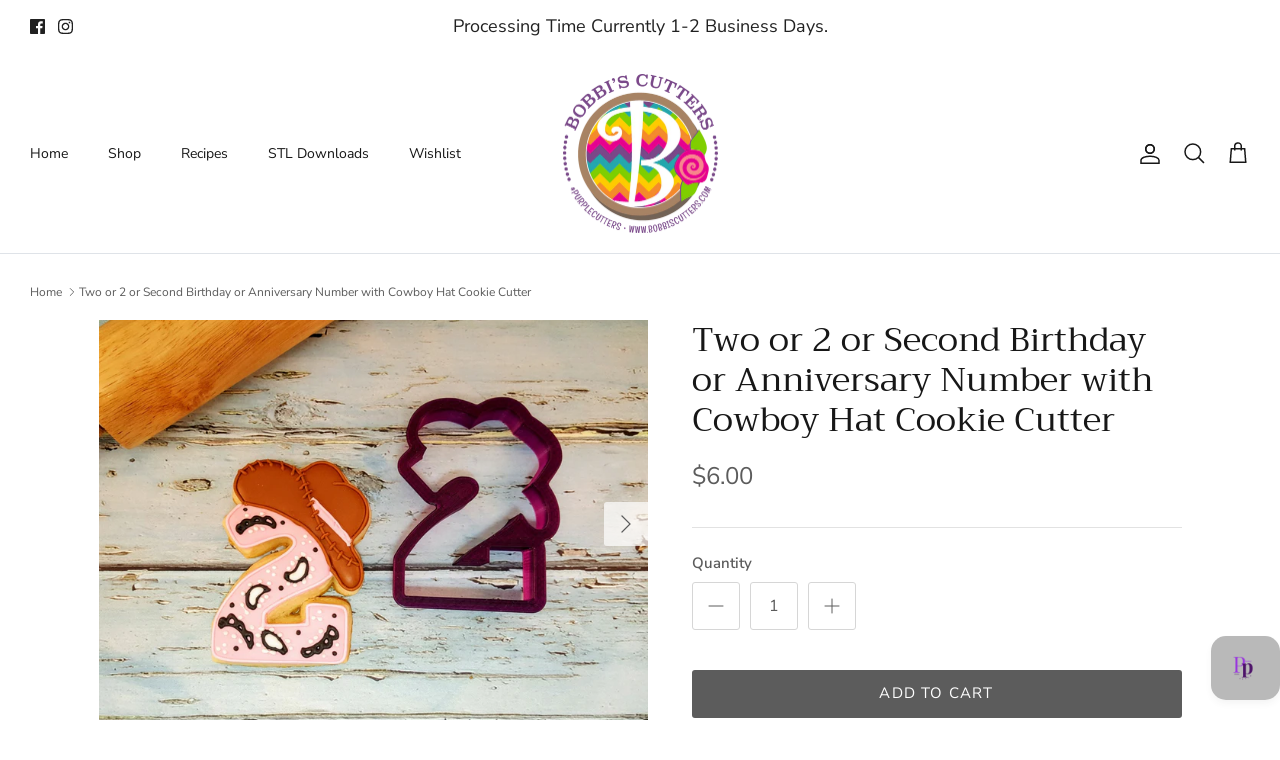

--- FILE ---
content_type: text/html; charset=UTF-8
request_url: https://app.inspon.com/dev-app/backend/api/api.php
body_size: 18
content:
{"product":{"title":"Two or 2 or Second Birthday or Anniversary  Number with Cowboy Hat Cookie Cutter","featuredImage":{"id":"gid:\/\/shopify\/ProductImage\/30107815837773"},"options":[{"name":"Title","values":["Default Title"]}],"variants":[{"id":40105416458317,"option1":"Default Title","title":"Default Title","price":"6.00"}]},"collection":[{"title":"Numbers & Letters"}]}

--- FILE ---
content_type: text/html; charset=UTF-8
request_url: https://apphero.co/ipTarget.php?callback=jQuery3510286670484613504_1769323098439&_=1769323098440
body_size: 7
content:

jQuery3510286670484613504_1769323098439({"co":"US","st":"OH","ci":"Columbus"})

--- FILE ---
content_type: text/html; charset=UTF-8
request_url: https://app.inspon.com/dev-app/backend/api/api.php
body_size: 522
content:
{"data":[{"fieldSize":"multiline","fieldname":"Stamp Notes","fontColor":"#000000","textColor":"#000","appVariant":[],"allVariants":true,"borderColor":"#cccccc","inpFieldType":"noemojis","textFontSize":"14","tooltipColor":"#000","inputFontSize":"14","customLanguage":[],"textFieldWidth":"fill","backgroundColor":"#fff","allVariantValues":[],"borderRadiusSize":"0","customPriceAddon":"","placeholderColor":"#817a7a","productCondition":{"products":["Cookie Stamp Cookie Stamper - Stamp your business name on your cookie or clay"],"condition":[],"collection":[],"prodTitleEqual":[],"prodTitleContains":[],"collectionTitleEqual":[],"collectionTitleContains":[]},"textFieldHeading":"Add your personalization:","thisProductCheck":true,"thisVariantCheck":false,"allConditionCheck":false,"anyConditionCheck":false,"rightToLeftOption":false,"textFieldRequired":true,"prodPriceAddonData":{"id":"","price":"","prodId":"","prodType":"","prodTitle":"","variantTitle":""},"textFieldMaxLength":false,"textMaxLengthChars":"50","allConditionVariant":false,"allVariantValuesNew":[],"anyConditionVariant":false,"fieldResizeDisabled":false,"thisCollectionCheck":false,"defaultTextfieldFont":"1","noneConditionVariant":false,"selectedProductsdata":[{"id":"6875620769869","title":"Cookie Stamp Cookie Stamper - Stamp your business name on your cookie or clay"}],"showOnAllFieldsCheck":false,"textFieldCustomPrice":false,"textFieldPlaceholder":"Add your personalization  Add the name for your stamp. If the name is long, it will work best on multiple lines. There are more pics that show the fonts that can be selected. Scroll pic for mobile; or click on thumbnails below main pic.","textFieldTranslation":false,"textFieldtoolTipInfo":"Tooltip info text","textFieldtoolTipOption":false,"selectedCollectionsData":[],"textFieldRequiredMessage":"Please enter personalization before adding to cart","data_id":"51480"},{"fieldSize":"multiline","fieldname":"Form Notes","fontColor":"#000000","textColor":"#000","appVariant":[],"allVariants":true,"borderColor":"#cccccc","inpFieldType":"noemojis","textFontSize":"14","tooltipColor":"#000","inputFontSize":"14","customLanguage":[],"textFieldWidth":"fill","backgroundColor":"#fff","allVariantValues":[],"borderRadiusSize":"0","customPriceAddon":"","placeholderColor":"#817a7a","productCondition":{"products":["Letter and Number Forms for Candy Cookie Display Boards"],"condition":[],"collection":[],"prodTitleEqual":[],"prodTitleContains":[],"collectionTitleEqual":[],"collectionTitleContains":[]},"textFieldHeading":"Add your personalization:","thisProductCheck":true,"thisVariantCheck":false,"allConditionCheck":false,"anyConditionCheck":false,"rightToLeftOption":false,"textFieldRequired":true,"prodPriceAddonData":{"id":"","price":"","prodId":"","prodType":"","prodTitle":"","variantTitle":""},"textFieldMaxLength":false,"textMaxLengthChars":"50","allConditionVariant":false,"allVariantValuesNew":[],"anyConditionVariant":false,"fieldResizeDisabled":false,"thisCollectionCheck":false,"defaultTextfieldFont":"1","noneConditionVariant":false,"selectedProductsdata":[{"id":"6875609989197","title":"Letter and Number Forms for Candy Cookie Display Boards"}],"showOnAllFieldsCheck":false,"textFieldCustomPrice":false,"textFieldPlaceholder":"Please List the Numbers or letters you would like for your forms. If you selected 4 Forms, please be sure to list the 4 letters\/numbers you need. If you selected 10 Forms, please be sure to list all 10 numbers\/letters needed.","textFieldTranslation":false,"textFieldtoolTipInfo":"Tooltip info text","textFieldtoolTipOption":false,"selectedCollectionsData":[],"textFieldRequiredMessage":"Please enter personalization before adding to cart","data_id":"51489"}],"image_record":0,"notesAttr":"{\"notes\":true,\"buynowbutton\":false,\"anounceUpd\":false,\"newInstall\":true}","themeVersion":"1.0 theme"}